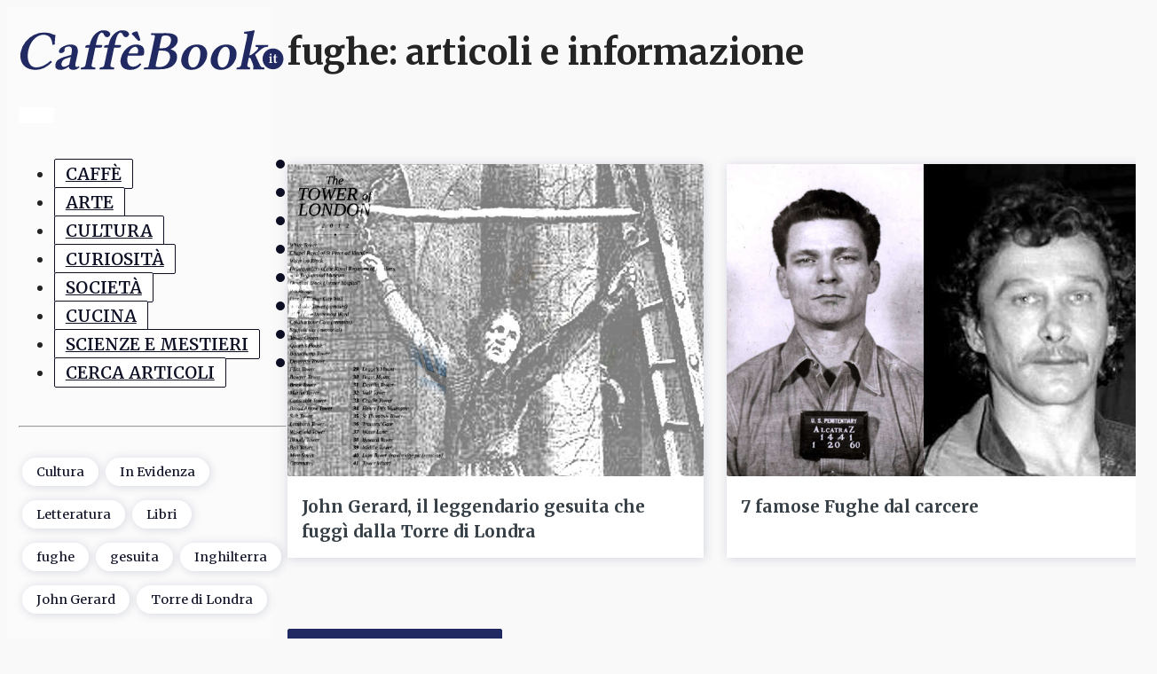

--- FILE ---
content_type: text/css
request_url: https://caffebook.it/wp-content/uploads/oxygen/css/489385.css?cache=1706240033&ver=6.9
body_size: -778
content:
#section-3-489385 > .ct-section-inner-wrap{padding-top:14px}#section-3-489385{width:100%}#articoli-recenti > .ct-section-inner-wrap{padding-bottom:5vw}#link_button-10-489385{background-color:#202961;border:1px solid #202961}#link_button-10-489385{border-radius:2px;margin-top:2rem;margin-bottom:2rem}#_posts_grid-9-489385 > .oxy-posts{display:grid !important;align-items:stretch;grid-template-columns:repeat(1,minmax(200px,1fr));grid-column-gap:2vw;grid-row-gap:2vw}#_posts_grid-9-489385{flex-direction:column}#_posts_grid-9-489385 > .oxy-posts > *{height:100%}#_posts_grid-9-489385{background-size:cover;display:grid}#_posts_grid-9-489385 .oxy-easy-posts-pages{text-align:center}@media (max-width:767px){#_posts_grid-9-489385 .oxy-post{width:100% !important}}